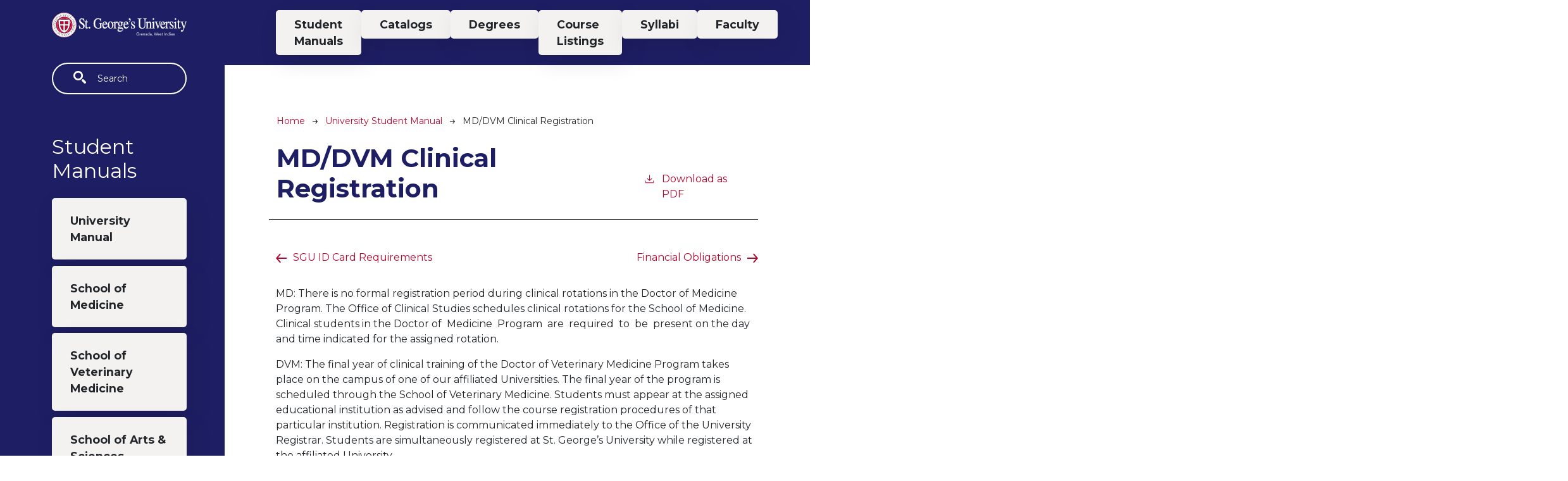

--- FILE ---
content_type: text/html; charset=UTF-8
request_url: https://catalog.sgu.edu/university-student-manual/mddvm-clinical-registration
body_size: 4882
content:
<!DOCTYPE html>
<html lang="en" dir="ltr" prefix="content: http://purl.org/rss/1.0/modules/content/  dc: http://purl.org/dc/terms/  foaf: http://xmlns.com/foaf/0.1/  og: http://ogp.me/ns#  rdfs: http://www.w3.org/2000/01/rdf-schema#  schema: http://schema.org/  sioc: http://rdfs.org/sioc/ns#  sioct: http://rdfs.org/sioc/types#  skos: http://www.w3.org/2004/02/skos/core#  xsd: http://www.w3.org/2001/XMLSchema# ">
  <head>
    <meta charset="utf-8" />
<meta name="description" content="MD: There is no formal registration period during clinical rotations in the Doctor of Medicine Program. The Office of Clinical Studies schedules clinical..." />
<script async defer data-domain="catalog.sgu.edu" src="https://plausible.io/js/plausible.js"></script>
<script>window.plausible = window.plausible || function() { (window.plausible.q = window.plausible.q || []).push(arguments) }</script>
<meta name="Generator" content="Drupal 10 (https://www.drupal.org)" />
<meta name="MobileOptimized" content="width" />
<meta name="HandheldFriendly" content="true" />
<meta name="viewport" content="width=device-width, initial-scale=1.0" />
<link rel="icon" href="/themes/custom/sgu21/images/favicon.ico" type="image/vnd.microsoft.icon" />
<link rel="canonical" href="https://catalog.sgu.edu/university-student-manual/mddvm-clinical-registration" />
<link rel="shortlink" href="https://catalog.sgu.edu/node/295" />

    <title>MD/DVM Clinical Registration | St. George&#039;s University</title>
    <link rel="stylesheet" media="all" href="/sites/default/files/css/css_BX1XKBj0WWKdHj2RsCCfIlE1uqFyv4s-loSFJoEaI9U.css?delta=0&amp;language=en&amp;theme=sgu21&amp;include=eJxVjNsKgCAQBX_IWAr6HvGymbRquGvg31cPUb2dOQPjnHYb-iilzuA-oCmyaJZOyOoSu1-0lELWVPjjbWXFhPCM92k5HljZkOLQphECFWtouLMxB8WdBRNYw3gCWPw08A" />
<link rel="stylesheet" media="all" href="https://fonts.googleapis.com/css2?family=Montserrat:ital,wght@0,400;0,700;1,400;1,700" />
<link rel="stylesheet" media="all" href="/sites/default/files/css/css_VxxNC03ikaLUQ2wXC22vV3w2JZaLRENVMriDKtZaM3U.css?delta=2&amp;language=en&amp;theme=sgu21&amp;include=eJxVjNsKgCAQBX_IWAr6HvGymbRquGvg31cPUb2dOQPjnHYb-iilzuA-oCmyaJZOyOoSu1-0lELWVPjjbWXFhPCM92k5HljZkOLQphECFWtouLMxB8WdBRNYw3gCWPw08A" />

    
              </head>
  <body class="st-georges-university">
        <a href="#main-content" class="visually-hidden focusable">
      Skip to main content
    </a>
    
      <div class="dialog-off-canvas-main-canvas" data-off-canvas-main-canvas>
    
<div class="layout-container mobile-toggler-menu table-borders outer-course-teaser-list">
  <div class="content-wrapper">

    <header role="banner" class="site-header">
      <div class="header-container">
        <div class="row">
                    <div class="logo-wrapper">
                          <a class="logo" href="https://www.sgu.edu">
                <img src="/themes/custom/sgu21/images/logo.svg" alt="St. George&#039;s University catalog"/>
              </a>
                      </div>

                                <div class="toggler-menu-button navbar navbar-expand-lg">
              <button class="navbar-toggler" type="button" data-bs-toggle="collapse" data-bs-target="#navbar-toggler" aria-controls="navbar-toggler" aria-expanded="false" aria-label="Toggle navigation">
                <span class="navbar-toggler-icon"></span>
              </button>
            </div>
                    <div class="site-menu">
            <div class="site-menu-wrapper">
                              <div class="toggler-menu">
                  <div class="collapse" id="navbar-toggler">
                      <div class="region region-primary-menu">
    <div class="views-exposed-form block block-views block-views-exposed-filter-blocksearch-api-page-1" data-drupal-selector="views-exposed-form-search-api-page-1" id="block-sgu21-exposedformsearch-apipage-1">
  
    
      <form action="/search" method="get" id="views-exposed-form-search-api-page-1" accept-charset="UTF-8">
  <div class="js-form-item form-item form-type-textfield js-form-type-textfield form-item-search-api-fulltext js-form-item-search-api-fulltext">
      <label for="edit-search-api-fulltext">Fulltext search</label>
        <input data-drupal-selector="edit-search-api-fulltext" type="text" id="edit-search-api-fulltext" name="search_api_fulltext" value="" size="30" maxlength="128" placeholder="Search" class="form-text" />

        </div>
<div data-drupal-selector="edit-actions" class="form-actions js-form-wrapper form-wrapper" id="edit-actions"><input data-drupal-selector="edit-submit-search-api" type="submit" id="edit-submit-search-api" value="Search" class="button js-form-submit form-submit" />
</div>


</form>

  </div>
<nav role="navigation" aria-labelledby="block-studentmanuals-menu" id="block-studentmanuals">
      
  <h2 id="block-studentmanuals-menu">Student Manuals</h2>
  

        
<div id="accordion-menu">
                      
              <div >
          <a href="/university-student-manual" data-drupal-link-system-path="node/244">University Manual</a>
        </div>
                      
              <div class="bar-heading collapsed" data-bs-toggle="collapse" data-bs-target="#collapse-school-of-medicine">
          <a href="">School of Medicine</a>
        </div>
        <div class="collapse-wrapper">
          <div id="collapse-school-of-medicine" class="collapse " data-bs-parent="#accordion-menu">                    
              <div >
          <a href="/charter-foundation-program-cfp-student-manual" data-drupal-link-system-path="node/124">Charter Foundation Program</a>
        </div>
                      
              <div >
          <a href="/doctor-of-medicine-preclinical-program-pclin-student-manual" data-drupal-link-system-path="node/195">Doctor of Medicine Pre-Clinical Program</a>
        </div>
                      
              <div >
          <a href="/doctor-of-medicine-program-4-year-md-som-student-manual" data-drupal-link-system-path="node/735">Doctor of Medicine Program - 4 Year MD</a>
        </div>
                      
              <div >
          <a href="/school-of-medicine-clinical-training-student-manual" data-drupal-link-system-path="node/355">School of Medicine Clinical Training</a>
        </div>
                      
              <div >
          <a href="/doctor-of-medicine-program-uk-clinical-program" data-drupal-link-system-path="node/2685">Doctor of Medicine Program - UK Clinical Program</a>
        </div>
                      
              <div >
          <a href="/licensing-student-manual" data-drupal-link-system-path="node/2753">Licensing Student Manual</a>
        </div>
            </div>
        </div>
                      
              <div class="bar-heading collapsed" data-bs-toggle="collapse" data-bs-target="#collapse-school-of-veterinary-medicine">
          <a href="">School of Veterinary Medicine</a>
        </div>
        <div class="collapse-wrapper">
          <div id="collapse-school-of-veterinary-medicine" class="collapse " data-bs-parent="#accordion-menu">                    
              <div >
          <a href="/foundation-to-veterinary-program-ftv-student-manual" data-drupal-link-system-path="node/16">Foundation to Veterinary Program</a>
        </div>
                      
              <div >
          <a href="/doctor-of-veterinary-medicine-preveterinary-medical-phase-pv-student-manual" data-drupal-link-system-path="node/37">Pre-Veterinary Medical Phase</a>
        </div>
                      
              <div >
          <a href="/veterinary-medical-phase-svm-student-manual" data-drupal-link-system-path="node/95">Doctor of Veterinary Medicine - Old Curriculum</a>
        </div>
                      
              <div >
          <a href="/school-of-veterinary-medicine-svm-student-manual-new-curriculum" data-drupal-link-system-path="node/2611">Doctor of Veterinary Medicine - New Curriculum</a>
        </div>
            </div>
        </div>
                      
              <div >
          <a href="/school-of-arts-and-sciences-sas-student-manual" data-drupal-link-system-path="node/242">School of Arts &amp; Sciences</a>
        </div>
                      
              <div class="bar-heading collapsed" data-bs-toggle="collapse" data-bs-target="#collapse-school-of-graduate-studies">
          <a href="">School of Graduate Studies</a>
        </div>
        <div class="collapse-wrapper">
          <div id="collapse-school-of-graduate-studies" class="collapse " data-bs-parent="#accordion-menu">                    
              <div >
          <a href="/school-of-graduate-studies-sgs-student-manual" data-drupal-link-system-path="node/1503">School of Graduate Studies (SGS) Student Manual</a>
        </div>
                      
              <div >
          <a href="/master-of-public-health-policies-and-procedures" data-drupal-link-system-path="node/2475">Master of Public Health Policies and Procedures</a>
        </div>
            </div>
        </div>
                      
              <div >
          <a href="/archived-manuals" data-drupal-link-system-path="node/1737">Archived Manuals</a>
        </div>
            
</div>


  </nav>

  </div>

                    <div class="toggler-top-menu-wrapper">
                        <div class="region region-header">
    <nav role="navigation" aria-labelledby="block-topmenu-menu" id="block-topmenu">
            
  <h2 class="visually-hidden" id="block-topmenu-menu">Top Menu</h2>
  

        
<div id="accordion-menu">
                      
              <div >
          <a href="/student-manuals" data-drupal-link-system-path="node/38">Student Manuals</a>
        </div>
                      
              <div >
          <a href="/catalogs" data-drupal-link-system-path="node/1535">Catalogs</a>
        </div>
                      
              <div >
          <a href="/degrees" data-drupal-link-system-path="degrees">Degrees</a>
        </div>
                      
              <div >
          <a href="/courses" data-drupal-link-system-path="courses">Course Listings</a>
        </div>
                      
              <div >
          <a href="/syllabi" data-drupal-link-system-path="syllabi">Syllabi</a>
        </div>
                      
              <div >
          <a href="/faculty" data-drupal-link-system-path="node/2446">Faculty</a>
        </div>
            
</div>


  </nav>

  </div>

                    </div>
                  </div>
                </div>
                          </div>
          </div>
        </div>
      </div>
    </header>

    <main role="main" class="site-main">
            <span id="main-content" tabindex="-1"></span>
      <div class="layout-content">
        <div class="top-menu-wrapper">
          <div class="row">
            <div class="col-12">
              <div class="site-menu-wrapper">
                  <div class="region region-header">
    <nav role="navigation" aria-labelledby="block-topmenu-menu" id="block-topmenu">
            
  <h2 class="visually-hidden" id="block-topmenu-menu">Top Menu</h2>
  

        
<div id="accordion-menu">
                      
              <div >
          <a href="/student-manuals" data-drupal-link-system-path="node/38">Student Manuals</a>
        </div>
                      
              <div >
          <a href="/catalogs" data-drupal-link-system-path="node/1535">Catalogs</a>
        </div>
                      
              <div >
          <a href="/degrees" data-drupal-link-system-path="degrees">Degrees</a>
        </div>
                      
              <div >
          <a href="/courses" data-drupal-link-system-path="courses">Course Listings</a>
        </div>
                      
              <div >
          <a href="/syllabi" data-drupal-link-system-path="syllabi">Syllabi</a>
        </div>
                      
              <div >
          <a href="/faculty" data-drupal-link-system-path="node/2446">Faculty</a>
        </div>
            
</div>


  </nav>

  </div>

              </div>
            </div>
          </div>
        </div>
        
                
          <div class="region region-content">
    <div data-drupal-messages-fallback class="hidden"></div>
<article about="/university-student-manual/mddvm-clinical-registration" class="node node--type-academic-page node--view-mode-full">
    
  
  <header class="node-header page-header-plain academic-page">
  <div class="node-header-text">
      <nav class="breadcrumb" role="navigation" aria-labelledby="system-breadcrumb">
    <h2 id="system-breadcrumb" class="visually-hidden">Breadcrumb</h2>
    <ol>
          <li>
                  <a href="/">Home</a><svg width="17" height="16" viewBox="0 0 17 16" fill="none" xmlns="http://www.w3.org/2000/svg">
  <path d="M17 8L16.448 7.36648L10.5598 0.5L9.07755 1.76703L13.5857 7.01907H0L0 8.98093H13.5857L9.07755 14.233L10.5598 15.5L16.448 8.63351L17 8Z" fill="#000"/>
</svg>
              </li>
          <li>
                  <a href="/university-student-manual">University Student Manual</a><svg width="17" height="16" viewBox="0 0 17 16" fill="none" xmlns="http://www.w3.org/2000/svg">
  <path d="M17 8L16.448 7.36648L10.5598 0.5L9.07755 1.76703L13.5857 7.01907H0L0 8.98093H13.5857L9.07755 14.233L10.5598 15.5L16.448 8.63351L17 8Z" fill="#000"/>
</svg>
              </li>
          <li>
                  MD/DVM Clinical Registration
              </li>
        </ol>
  </nav>

                <h1><span>MD/DVM Clinical Registration</span>
</h1>
              <div class="pdf-link">
                <a href="/node/295/download-pdf" target="_blank" rel="nofollow" class="pdf-download-link">
  <svg width="18" height="17" viewBox="0 0 18 17" fill="none" xmlns="http://www.w3.org/2000/svg">
    <path d="M1 11.4092V15.5001H16.6818V11.4092" stroke="#000000" stroke-width="1.2"/>
    <path
      d="M8.84095 12.0909L9.2729 11.7145L13.9546 7.69988L13.0907 6.68924L9.50977 9.76297V0.5L8.17214 0.5V9.76297L4.5912 6.68924L3.72732 7.69988L8.40901 11.7145L8.84095 12.0909Z"
      fill="#000000"/>
  </svg>
  Download as PDF
</a>

      </div>

  </div>
    </header>


  <div class="academic-page-interior">
    <div class="node__content body-text-wrapper">
        <div class="prev-next-wrapper">
    <div class="prev-page"><a href="/university-student-manual/sgu-id-card-requirements" hreflang="en">SGU ID Card Requirements</a></div>
    <div class="next-page"><a href="/university-student-manual/financial-obligations" hreflang="en">Financial Obligations</a></div>
  </div>

      
            <div class="field field--name-field-main-text field--type-text-long field--label-hidden field__item"><p>MD: There is no formal registration period during clinical rotations in the Doctor of Medicine Program. The Office of Clinical Studies schedules clinical rotations for the School of Medicine. Clinical students in the Doctor of&nbsp; Medicine&nbsp; Program&nbsp; are&nbsp; required&nbsp; to&nbsp; be&nbsp; present&nbsp;on&nbsp;the&nbsp;day and time indicated for the assigned rotation.</p>

<p>DVM: The final year of clinical training of the Doctor of Veterinary Medicine Program takes place on the campus of one of our affiliated Universities. The final year of the program is scheduled through the School of Veterinary Medicine. Students must appear at the assigned educational institution as advised and follow the course registration procedures of that particular institution. Registration is communicated immediately to the Office of the University Registrar. Students are simultaneously registered at St.&nbsp;George’s University while registered at the affiliated University.</p></div>
      
        <div class="prev-next-wrapper">
    <div class="prev-page"><a href="/university-student-manual/sgu-id-card-requirements" hreflang="en">SGU ID Card Requirements</a></div>
    <div class="next-page"><a href="/university-student-manual/financial-obligations" hreflang="en">Financial Obligations</a></div>
  </div>

    </div>
  </div>
</article>

  </div>

      </div>
    </main>

  </div>
</div>



  
  
  

    
<footer role="contentinfo" class="site-footer">
  <div class="footer-top">
    <div class="container">
      <div class="row">
        <div class="col-6">
                                <a class="footer-logo" href="https://www.sgu.edu">
              <img src="/themes/custom/sgu21/images/logo.svg" alt="St. George&#039;s University catalog"/>
            </a>
                  </div>
        <div class="col-6">
          <div class="site-footer-menu">
              <div class="region region-footer">
    <nav role="navigation" aria-labelledby="block-sgu21-asgu21ount-menu-menu" id="block-sgu21-asgu21ount-menu">
            
  <h2 class="visually-hidden" id="block-sgu21-asgu21ount-menu-menu">User account menu</h2>
  

        
<div id="accordion-menu">
                      
              <div >
          <a href="/user/login" data-drupal-link-system-path="user/login">Staff Login</a>
        </div>
            
</div>


  </nav>

  </div>

          </div>
        </div>
      </div>
      <small class="footer-copyright">&copy; 2026 St. George&#039;s University</small>
    </div>
  </div>
  <div class="container footer-bottom">
    <small class="footer-cc-link">
      <a href="https://cleancatalog.com">Course Catalog Software by Clean Catalog</a>
    </small>
  </div>
</footer>


</div>
  </div>

    
    <script type="application/json" data-drupal-selector="drupal-settings-json">{"path":{"baseUrl":"\/","pathPrefix":"","currentPath":"node\/295","currentPathIsAdmin":false,"isFront":false,"currentLanguage":"en"},"pluralDelimiter":"\u0003","suppressDeprecationErrors":true,"ajaxTrustedUrl":{"\/search":true},"user":{"uid":0,"permissionsHash":"b62efd982e3ecb00e1ed157a333851fcce6a2fa3ee435f1bea3eeb4c98a6a716"}}</script>
<script src="/sites/default/files/js/js_O0F-oMJcQlOJteMA2Zap-DF6SjPd5LV-KWxizcklndU.js?scope=footer&amp;delta=0&amp;language=en&amp;theme=sgu21&amp;include=eJxLTjYyMDLUTy4tLsnP1UlOjk-tKEktykvMic_JzMsu1scQAakpzkxJTUos0kcwQaIlGam5qSCz4Exk0dzUvFIAvXsoVg"></script>

              </body>
</html>


--- FILE ---
content_type: image/svg+xml
request_url: https://catalog.sgu.edu/themes/custom/cc2021/svg/left-arrow.svg
body_size: -258
content:
<svg version="1.1" xmlns="http://www.w3.org/2000/svg" width="17" height="16" viewBox="0 0 17 16">
 <path d="M0,8l0.6,0.6l5.9,6.9l1.5-1.3L3.4,9H17V7H3.4l4.5-5.3L6.4,0.5L0.6,7.4L0,8z" fill="#000"/>
 </svg>
